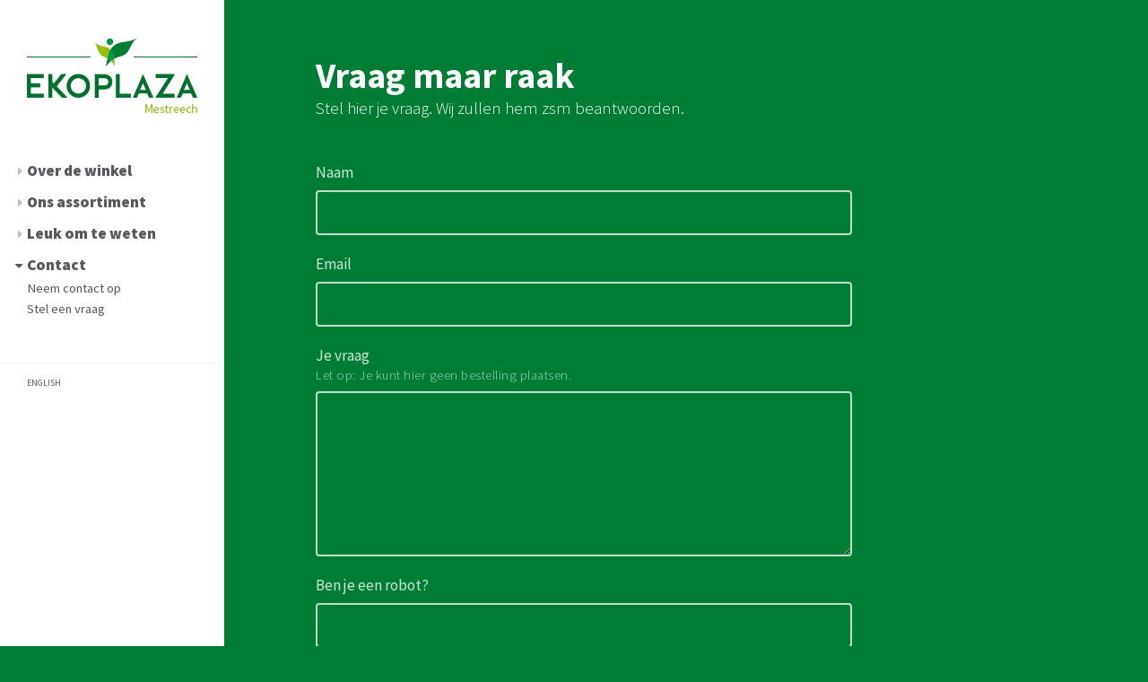

--- FILE ---
content_type: text/html; charset=utf-8
request_url: https://www.ekoplaza-maastricht.nl/vraag?pn=Alles%20over%20honing&cb=cta-b
body_size: 6241
content:





<!DOCTYPE html>

<html lang="nl">

<head>
    
    <link rel="stylesheet" href="https://use.typekit.net/gct4vej.css">

    <meta http-equiv="X-UA-Compatible" content="IE=EDGE" />
    <meta charset="utf-8" />
    <meta http-equiv="Expires" content="0" />
    <meta name="viewport" content="width=device-width, initial-scale=1, minimum-scale=1, maximum-scale=1, user-scalable=no" />
    <meta name="apple-mobile-web-app-capable" content="yes" />
	<meta name="apple-mobile-web-app-status-bar-style" content="black-translucent" />

	
    <meta name="author" content="Nordwand - site and strategy" />
    <meta name="web_author" content="www.nordwand.nl">

	<link rel="shortcut icon" href="/favicon.ico" />
    
    <link href="/Css/main.css" rel="stylesheet" />
	<link href="/Css/sec-contact.css" rel="stylesheet" />
	<link href="/Css/x-form.css" rel="stylesheet" />
    <link href="/Css/colours.css" rel="stylesheet" />
    <link href="/Css/orientation.css" rel="stylesheet" />
    <link href="/Css/ltdh.css" rel="stylesheet" />
    <link href="/Css/2560.css" rel="stylesheet" />
	<link href="/Css/1600.css" rel="stylesheet" />
    <link href="/Css/1400.css" rel="stylesheet" />
    <link href="/Css/1280.css" rel="stylesheet" />
    <link href="/Css/1024.css" rel="stylesheet" />
    <link href="/Css/768.css" rel="stylesheet" />
    <link href="/Css/phone.css" rel="stylesheet" />

    <link rel="stylesheet" href="https://maxcdn.bootstrapcdn.com/font-awesome/4.4.0/css/font-awesome.min.css">

    <script type="text/javascript" src="/Scripts/jquery-1.10.2.js"></script>
    <script type="text/javascript" src="/Scripts/script.js"></script>

<script src="https://ajax.aspnetcdn.com/ajax/jQuery/jquery-2.1.1.min.js"></script>
<script src="https://ajax.aspnetcdn.com/ajax/jquery.validate/1.13.1/jquery.validate.min.js"></script>
<script src="https://ajax.aspnetcdn.com/ajax/mvc/5.1/jquery.validate.unobtrusive.min.js"></script>
	
<!-- analytics -->
	
<script>
  (function(i,s,o,g,r,a,m){i['GoogleAnalyticsObject']=r;i[r]=i[r]||function(){
  (i[r].q=i[r].q||[]).push(arguments)},i[r].l=1*new Date();a=s.createElement(o),
  m=s.getElementsByTagName(o)[0];a.async=1;a.src=g;m.parentNode.insertBefore(a,m)
  })(window,document,'script','//www.google-analytics.com/analytics.js','ga');

  ga('create', 'UA-37814352-2', 'auto');
  ga('send', 'pageview');

</script>
	
<!-- analytics -->


	
<!-- Open Graph -->

<meta property="og:site_name" content="Ekoplaza Maastricht" />
<meta property="og:title" content="Vraag maar raak - Ekoplaza Maastricht" />
<meta property="og:description" content="Stel hier je vraag. Wij zullen hem zsm beantwoorden." />
<meta property="og:image" content="https://www.ekoplaza-maastricht.nl/media/1010/dsc_1488-1920.jpg" />
<meta property="og:url" content="https://www.ekoplaza-maastricht.nl/vraag" />	

<!-- Open Graph -->

	
	
	
    <title>Vraag maar raak - Ekoplaza Maastricht</title>

    <meta name="description" content="Stel hier je vraag. Wij zullen hem zsm beantwoorden." />

</head>


<body class="mediumblue" >





				



		<header class="NoHeaderImg"></header>




<section>
    <div></div>
    <div>

        <h1>Vraag maar raak</h1>

        <h2>Stel hier je vraag. Wij zullen hem zsm beantwoorden.</h2>


		<div id="contour_form_bd25827c929f4e8f8db218c4eaccfac4" class="contour question nwm-form">

<form action="/vraag?pn=Alles%20over%20honing&amp;cb=cta-b" enctype="multipart/form-data" method="post"><input name="__RequestVerificationToken" type="hidden" value="qVflhmcaHN8pyRijKTmOgZbwrTAQhLf3jzeeP6PGj4L2e1dZc0ohxZvhxYsn32ENsXLOyWM8585TY4swVy0CLdEh0mH1O49871lNDXzIHDs1" />                 <input type="hidden" name="FormId" value="bd25827c-929f-4e8f-8db2-18c4eaccfac4" />
<input id="FormName" name="FormName" type="hidden" value="Question" /><input data-val="true" data-val-required="The RecordId field is required." id="RecordId" name="RecordId" type="hidden" value="00000000-0000-0000-0000-000000000000" /><input id="PreviousClicked" name="PreviousClicked" type="hidden" value="" />                 <input type="hidden" name="FormStep" value="0" />
                 <input type="hidden" name="RecordState" value=""/>
                 <div class="contourPage">
                
                

                        <fieldset class="contourFieldSet" id="00000000-0000-0000-0000-000000000000">

                            <div class="row-fluid">
                                    <div class="span12 col-md-12">
                                            <div class="contourField naam shortanswer mandatory" >

                                                    <label for="f6718dda-0e45-48f9-bf8f-ecfe8a500a9e" class="fieldLabel">
                                                        Naam                                                     </label>
                                                
                                                <div>
                                                    <input type="text" name="f6718dda-0e45-48f9-bf8f-ecfe8a500a9e" id="f6718dda-0e45-48f9-bf8f-ecfe8a500a9e" class="text" value="" maxlength="500"

data-val="true"
 data-val-required="Je bent dit veld vergeten in te vullen"

/>




<span class="field-validation-valid" data-valmsg-for="f6718dda-0e45-48f9-bf8f-ecfe8a500a9e" data-valmsg-replace="true"></span>                                                </div>
                                            </div>
                                            <div class="contourField email shortanswer mandatory alternating" >

                                                    <label for="c9204231-7756-4e10-cb50-60870fb4bb73" class="fieldLabel">
                                                        Email                                                     </label>
                                                
                                                <div>
                                                    <input type="text" name="c9204231-7756-4e10-cb50-60870fb4bb73" id="c9204231-7756-4e10-cb50-60870fb4bb73" class="text" value="" maxlength="500"

data-val="true"
 data-val-required="Je bent dit veld vergeten in te vullen"

/>




<span class="field-validation-valid" data-valmsg-for="c9204231-7756-4e10-cb50-60870fb4bb73" data-valmsg-replace="true"></span>                                                </div>
                                            </div>
                                            <div class="contourField wiljeookonzenieuwsbriefontvangen singlechoice" >

                                                    <label for="c4a8833c-833f-44b4-b5be-ef954ff4d7a5" class="fieldLabel">
                                                        Wil je ook onze nieuwsbrief ontvangen?                                                     </label>
                                                                                                    <span class="help-block">Elke week biologische aanbiedingen, recepten en tips.</span>

                                                <div>
                                                    
   
<span class="radiobuttonlist" id="c4a8833c-833f-44b4-b5be-ef954ff4d7a5">
    <input type="radio" name="c4a8833c-833f-44b4-b5be-ef954ff4d7a5" id="c4a8833c-833f-44b4-b5be-ef954ff4d7a5_0" value="Ja, graag." 
         />
    <label for="c4a8833c-833f-44b4-b5be-ef954ff4d7a5_0">Ja, graag.</label>
    <br />
    <input type="radio" name="c4a8833c-833f-44b4-b5be-ef954ff4d7a5" id="c4a8833c-833f-44b4-b5be-ef954ff4d7a5_1" value="Nee, dank je." 
        checked="checked" />
    <label for="c4a8833c-833f-44b4-b5be-ef954ff4d7a5_1">Nee, dank je.</label>
    <br />
</span>
<span class="field-validation-valid" data-valmsg-for="c4a8833c-833f-44b4-b5be-ef954ff4d7a5" data-valmsg-replace="true"></span>                                                </div>
                                            </div>
                                            <div class="contourField httpswwwekoplazanlklantenserviceklantenservicenieuwsbrief hidden alternating" >

                                                
                                                <div>
                                                    <input type="hidden" name="04f8a3b3-98e8-401c-cba0-2ecdf2c11c4f" id="04f8a3b3-98e8-401c-cba0-2ecdf2c11c4f" class="hidden" value=""/>



<span class="field-validation-valid" data-valmsg-for="04f8a3b3-98e8-401c-cba0-2ecdf2c11c4f" data-valmsg-replace="true"></span>                                                </div>
                                            </div>
                                            <div class="contourField jevraag longanswer mandatory" >

                                                    <label for="d69e4ea5-4957-4b27-f572-cae872e2dc75" class="fieldLabel">
                                                        Je vraag                                                     </label>
                                                                                                    <span class="help-block">Let op: Je kunt hier geen bestelling plaatsen.</span>

                                                <div>
                                                    <textarea name="d69e4ea5-4957-4b27-f572-cae872e2dc75" id="d69e4ea5-4957-4b27-f572-cae872e2dc75" rows="2" cols="20"

data-val="true"
 data-val-required="U bent vergeten uw vraag te stellen."

></textarea>


<span class="field-validation-valid" data-valmsg-for="d69e4ea5-4957-4b27-f572-cae872e2dc75" data-valmsg-replace="true"></span>                                                </div>
                                            </div>
                                            <div class="contourField benjeeenrobot shortanswer mandatory alternating" >

                                                    <label for="57e46f54-de81-49ae-b774-897a33e43b01" class="fieldLabel">
                                                        Ben je een robot?                                                     </label>
                                                
                                                <div>
                                                    <input type="text" name="57e46f54-de81-49ae-b774-897a33e43b01" id="57e46f54-de81-49ae-b774-897a33e43b01" class="text" value="" maxlength="500"

data-val="true"
 data-val-required="Dit is geen retorische vraag"
 data-val-regex="Niet het goede antwoord" data-regex="^(n|N)(ee|EE)$"
/>




<span class="field-validation-valid" data-valmsg-for="57e46f54-de81-49ae-b774-897a33e43b01" data-valmsg-replace="true"></span>                                                </div>
                                            </div>
                                            <div class="contourField bronpagina hidden" >

                                                
                                                <div>
                                                    <input type="hidden" name="d6996440-8be1-4f96-a7c7-f3a6a253ce8b" id="d6996440-8be1-4f96-a7c7-f3a6a253ce8b" class="hidden" value="Alles over honing"/>



<span class="field-validation-valid" data-valmsg-for="d6996440-8be1-4f96-a7c7-f3a6a253ce8b" data-valmsg-replace="true"></span>                                                </div>
                                            </div>
                                            <div class="contourField button hidden alternating" >

                                                
                                                <div>
                                                    <input type="hidden" name="1359e2ff-7026-42f0-91bd-f8360df31427" id="1359e2ff-7026-42f0-91bd-f8360df31427" class="hidden" value="cta-b"/>



<span class="field-validation-valid" data-valmsg-for="1359e2ff-7026-42f0-91bd-f8360df31427" data-valmsg-replace="true"></span>                                                </div>
                                            </div>

                                    </div>
                            </div>

                        </fieldset>

                     <div style="display: none">
                         <input type="text" name="bd25827c929f4e8f8db218c4eaccfac4" />
                     </div>


                     <div class="contourNavigation row-fluid">
                         <div class="col-md-12">
                                 <input type="submit" class="btn primary" value="Verstuur" name="submitbtn"/>
                         </div>
                     </div>

                 </div>
<input name='ufprt' type='hidden' value='[base64]' /></form>         </div>

<input type="hidden" id="fsConditions_bd25827c929f4e8f8db218c4eaccfac4" value='{}' />
<input type="hidden" id="fieldConditions_bd25827c929f4e8f8db218c4eaccfac4" value='{&quot;c4a8833c-833f-44b4-b5be-ef954ff4d7a5&quot;:{&quot;id&quot;:&quot;00000000-0000-0000-0000-000000000000&quot;,&quot;actionType&quot;:&quot;Hide&quot;,&quot;logicType&quot;:&quot;Any&quot;,&quot;rules&quot;:[]}}' />
<input type="hidden" id="values_bd25827c929f4e8f8db218c4eaccfac4" value='{&quot;f6718dda-0e45-48f9-bf8f-ecfe8a500a9e&quot;:&quot;&quot;,&quot;c9204231-7756-4e10-cb50-60870fb4bb73&quot;:&quot;&quot;,&quot;c4a8833c-833f-44b4-b5be-ef954ff4d7a5&quot;:&quot;Nee, dank je.&quot;,&quot;04f8a3b3-98e8-401c-cba0-2ecdf2c11c4f&quot;:&quot;&quot;,&quot;d69e4ea5-4957-4b27-f572-cae872e2dc75&quot;:&quot;&quot;,&quot;57e46f54-de81-49ae-b774-897a33e43b01&quot;:&quot;&quot;,&quot;d6996440-8be1-4f96-a7c7-f3a6a253ce8b&quot;:&quot;Alles over honing&quot;,&quot;1359e2ff-7026-42f0-91bd-f8360df31427&quot;:&quot;cta-b&quot;}'/>

<script src="/App_Plugins/UmbracoForms/Assets/umbracoforms-dependencies.js" type="text/javascript"></script>

<script type="text/javascript">
    var contourDateFormat = "d-m-yy";

    //Check for library dependencies
    performDependencyChecks('bd25827c929f4e8f8db218c4eaccfac4');
</script>


<script src="/App_Plugins/UmbracoForms/Assets/umbracoforms.js" type="text/javascript"></script>
<script src="/App_Plugins/UmbracoForms/Assets/umbracoforms-conditions.js" type="text/javascript"></script>

<script type="text/javascript">
    (function ($, formId) {
        var contourFieldValues,
            recordValues = JSON.parse($("#values_" + formId).val()),
            fsConditions = JSON.parse($("#fsConditions_" + formId).val()),
            fieldConditions = JSON.parse($("#fieldConditions_" + formId).val()),
            form = $("#contour_form_" + formId);

        $(function () {
            $(".contourPage input, .contourPage textarea, .contourPage select", form).change(function () {
                PopulateFieldValues();
                CheckRules();
            });

            PopulateFieldValues();
            CheckRules();
        });

        function PopulateFieldValues() {
            PopulateRecordValues();

            $(".contourPage select", form).each(function () {
                contourFieldValues[$(this).attr("id")] = $("option[value='" + $(this).val() + "']", $(this)).text();
            });

            $(".contourPage textarea", form).each(function () {
                contourFieldValues[$(this).attr("id")] = $(this).val();
            });

            $(".contourPage input", form).each(function () {

                if ($(this).attr('type') == "text" || $(this).attr("type") == "hidden") {
                    contourFieldValues[$(this).attr("id")] = $(this).val();
                }

                if ($(this).attr('type') == "radio") {
                    if ($(this).is(':checked')) {
                        contourFieldValues[$(this).attr("name")] = $(this).val();
                    }
                }

                if ($(this).attr('type') == "checkbox") {

                    if ($(this).attr('id') != $(this).attr('name')) {
                        if ($(this).is(':checked')) {
                            if (contourFieldValues[$(this).attr("name")] == null) {
                                contourFieldValues[$(this).attr("name")] = $(this).val();
                            }
                            else {
                                contourFieldValues[$(this).attr("name")] += "," + $(this).val();
                            }
                        }
                    } else {

                        contourFieldValues[$(this).attr("name")] = $(this).is(':checked').toString();
                    }
                }

            });
        }

        function PopulateRecordValues() {
            var fieldId;
            contourFieldValues = new Array();

            for (fieldId in recordValues) {
                if ($("#" + fieldId).length === 0) {
                    contourFieldValues[fieldId] = recordValues[fieldId];
                }
            }
        }

        function CheckRules() {
            umbracoForms.conditions.handle({
                fsConditions: fsConditions,
                fieldConditions: fieldConditions,
                values: contourFieldValues
            });
        }

    }(jQuery, 'bd25827c929f4e8f8db218c4eaccfac4'));

</script>
		
	

    </div>
</section>

				



<aside>

    <div><a id="aLogo" href="/" ><img id="imgLogo" src="/img/ekoplaza-maastricht-logo-250.png" /><img id="imgInlinelogo" src="/img/ekoplaza-maastricht-logo-inline.png" /></a></div>
    <div><a id="aMobMenu" href="javascript:toggleMobMenu()" ><i class="fa fa-bars"></i></a></div>
    <div id="menu" >

        <h5><a href="/#over"><span><i class='fa fa-caret-right'></i><i class='fa fa-caret-down'></i></span>Over de winkel</a></a></h5>
        <nav>
            <a href="/#over" >Over ons</a>
            <a href="/#adres" >Adres &amp; openingstijden</a>
            <!--a href="/corona" >Corona aanpak</a-->
            <a class="" href="/#visie" >Visie &amp; missie</a>
            <a class="hideonhome" href="/#tour" >Virtueel binnen kijken</a>
            <!--a class="hideonhome" href="/events" >Events &amp; proeverijen</a-->
            <a class="hideonhome" href="/vacatures" >Vacatures</a>
            <a class="more" >Meer over ons <i class="fa fa-chevron-right"></i><i class="fa fa-chevron-right"></i></a>
        </nav>

        <h5><a href="/assortiment"><span><i class='fa fa-caret-right'></i><i class='fa fa-caret-down'></i></span>Ons assortiment</a></h5>
        <nav>
            <a href="https://www.ekoplaza.nl/nl/aanbiedingen" target="_blank" >Aanbiedingen</a>
            <a href="https://www.ekoplaza.nl/nl/producten/vitatas" target="_blank" >Groentetas &amp; fruittas</a>
            <a href="https://www.ekoplaza.nl/nl/categorieen" target="_blank" >Online shop</a>
            <a class="hideonhome" href="/vegan-vegetarisch" >Vegan &amp; vegetarisch</a>
            <a class="hideonhome" href="/allergie-dieet" >Allergie &amp; dieetproducten</a>
            <a class="hideonhome all" href="/assortiment" >Alle productgroepen <i class="fa fa-chevron-right"></i><i class="fa fa-chevron-right"></i></a>
            <a class="more" >Meer productgroepen <i class="fa fa-chevron-right"></i><i class="fa fa-chevron-right"></i></a>
        </nav>

        <h5><a href="/weetjes"><span><i class='fa fa-caret-right'></i><i class='fa fa-caret-down'></i></span>Leuk om te weten</a></h5>
        <nav>
            <a href="/wat-is-biologisch" >Wat is biologisch?</a>
            <a href="/begrippen-keurmerken" >Uitleg bio begrippen</a>
            <a class="hideonhome" href="/eerlijk" >Waarom is biologisch duurder?</a>
            <a class="hideonhome" href="/nadelen-suiker" >De nadelen van suiker</a>
            <a class="hideonhome" href="/alles-over-honing" >Alles over honing</a>
            <a class="hideonhome" href="/parabenen" >Wat zijn parabenen?</a>
            <a class="hideonhome all" href="/weetjes" >Alle weetjes <i class="fa fa-chevron-right"></i><i class="fa fa-chevron-right"></i></a>
            <a class="more" >Meer weetjes <i class="fa fa-chevron-right"></i><i class="fa fa-chevron-right"></i></a>
        </nav>

		
		<h5><a href="/contact?pn=Vraag&amp;cb=lm-h" ><span><i class='fa fa-caret-right'></i><i class='fa fa-caret-down'></i></span>Contact</a></h5>
        <nav>
            <a class="hideonhome" href="/contact?pn=Vraag&amp;cb=lm-a" >Neem contact op</a>
            <a class="hideonhome" href="/vraag?pn=Vraag&amp;cb=lm-a" >Stel een vraag</a>
            <!-- a class="hideonhome" href="/nieuwsbrief?pn=Vraag&amp;cb=lm-a" >Aanmelden nieuwsbrief</a -->
        </nav>
				

		<nav id="lan" >
        	<a class="lan-en" href="/en" >English</a>
    	</nav>

	</div>
    

	<div></div>

</aside>

				
				
				

<footer>
    <div></div>
    <div>

       <div>
            
            <h5>Direct naar</h5>
            <nav>
				<a href="/groentetas-fruittas" >Groentetassen</a>
<a href="/wat-is-biologisch" >Wat is biologisch?</a>
<a href="/begrippen-keurmerken" >Begrippen & keurmerken</a>
<a href="/vegan-vegetarisch" >Veganistisch & vegetarisch</a>
<a href="/lekker-zonder-gluten" >Glutenvrije producten</a>
<a href="/lactosevrij-soja" >Lactosevrije producten</a>
<a href="/vacatures" >Vacatures</a>
            </nav>

		</div><div>

            <h5>Ekoplaza Maastricht</h5>
            <p>
                Plein 1992 74
				<br>6221 JP Maastricht
                <br><a href="tel:+31432074988"><i class="fa fa-phone fa-fw"></i> 043 207 49 88</a>
                <br>&nbsp;
            </p>

		
			<h7>Openingstijden</h7>
            <div>
                <p>
                    Ma - Vr
                    <br>Za
                    <br>Zo
                </p>
            </div>
            <div>
                <p>
                    09:00 - 19:00
                    <br>09:00 - 18:00
                    <br>11:00 - 18:00
                </p>
            </div>



        
        </div><div>

            <h5>Contact</h5>
            <p>
                <a href="/contact?pn=Vraag&amp;cb=ftr" target="_blank" >Contactformulier</a>
                <br>&nbsp;
			</p>

			<h5>Volg ons</h5>
            <p>
                <a href="https://www.facebook.com/ekoplazamaastricht/" target="_blank" ><i class="fa fa-facebook fa-fw"></i> Facebook</a>
                <br><a href="https://www.instagram.com/ekoplazamaastricht/" target="_blank" ><i class="fa fa-instagram fa-fw"></i> Instagram</a>
                <br>&nbsp;
            </p>

            <h5><i class="fa fa-chevron-left" ></i><i class="fa fa-chevron-right" ></i></h5>
            <p id="nordwand" >
                <a href="https://www.nordwand.nl" target="_blank" >Met <i class="fa fa-heart-o" ></i> gemaakt door Nordwand</a>
            </p>

        </div>

    </div>
</footer>





</body>
</html>



				
				
				
				
				

--- FILE ---
content_type: text/css
request_url: https://www.ekoplaza-maastricht.nl/Css/main.css
body_size: 5214
content:
@font-face 
{
font-family: 'TravelingTypewriter';
src: url('../Fonts/TravelingTypewriter.eot');
src: local('TravelingTypewriter'), url('../Fonts/TravelingTypewriter.woff') format('woff'), url('../Fonts/TravelingTypewriter.ttf') format('truetype');
}

HTML, BODY
{
width: 100% ;
height: 100% ;
}

BODY
{
padding: 0px ;
margin: 0px ;
background-color: #1c1c1c ;
color: #ffffff ;
overflow-y: scroll ;
overflow-x: hidden ;
}


BODY, TD, DIV, NAV, ASIDE, HEADER, SECTION, FOOTER
{
font-family: 'source-sans-pro', 'nimbus-sans', Arial, Tahoma, Verdana ; 
}

/* Typewriter

.TypeWriter
{
font-family: 'TravelingTypewriter', Times New Roman, Arial, Tahoma, Verdana ;
}

 */


DIV, HEADER, SECTION, FOOTER, FIGURE, NAV
{
display: block ;
margin: 0px ;
padding: 0px ;
}


DIV, SECTION, FOOTER, TD, NAV
{
text-align: left ;
vertical-align: top ;
}

IMG
{
border: none ;
-ms-interpolation-mode:bicubic;
margin: 0px;
padding: 0px;
}

HR
{
height: 1px ;
border: none ;
color: #ffffff ;
background-color:  #ffffff ;
}

A, 
A:link, 
A:active, 
A:visited,
A:hover
{
text-decoration: none ;

transition-property: color ;
transition-duration: 300ms ;
}


SECTION A, 
SECTION A:link, 
SECTION A:active, 
SECTION A:visited,
SECTION A:hover
{
color: #ffffff ;
}


UL
{
list-style-type: square ;
padding-left: 30px ;
}

OL
{
list-style-type: decimal ;
padding-left: 30px ;
}

LI
{
margin-bottom: 15px ;
}

.ul-compact LI
{
margin-bottom: 0px !important ;
}


H1, H2, H3, H4, H5
{
margin-top: 0px ;
margin-bottom: 0px ;
line-height: 100% ;
}


H1,
.home H1,
.home H2
{
font-size: 40pt ;
font-weight: 700 ;
margin-bottom: 8px ;
}

H2,
.home H3
{
font-size: 18pt ;
font-weight: 300 ;
margin-bottom: 6% ;
}

H3,
.home H4
{
font-size: 26pt ;
font-weight: 700 ;
margin-bottom: 4% ;
}

H4
{
font-size: 18pt ;
font-weight: 700 ;
margin-bottom: 4% ;
}




SECTION P,
SECTION UL,
SECTION OL
{
font-size: 14pt ;
font-weight: 400 ;
margin-top: 0px ;
margin-bottom: 40px ;
line-height: 140% ;
}

SECTION P:last-child
{
/* margin-bottom: 0px ; */
}


A.bmk
{
color: rgba(0,0,0,0) ;
position: absolute ;
top: 0.75% ;
left: 0px ;
width: 10px ;
}

.hidden
{
display:none ;
}

.td
{
display: table-cell ;
padding-right: 20px ;
}




/* FRAMEWORK */


ASIDE,
SECTION>DIV:nth-child(1), /* under aside  */
FOOTER>DIV:nth-child(1), /* under aside  */
.touch ASIDE NAV#lan
{
width: 250px ;
}

SECTION, 
FOOTER
{
padding-top: 5% ;
padding-bottom: 5% ;
}


SECTION,
FOOTER
{
display: table ;
width: 100% ;
}

SECTION>DIV,
FOOTER>DIV
{
display: table-cell ;
}

SECTION>DIV:nth-child(2), /* content  */
FOOTER>DIV:nth-child(2) /* content  */
{
padding-left: 12% ;
padding-right: 12% ;
}



SECTION .columns
{
display: table ;
width: 100% ;
}

SECTION .columns>DIV
{
display: table-cell ;
width: 50% ;
}

SECTION .columns>DIV:nth-child(1)
{
padding-right: 12% ;
}

SECTION.mirror .columns>DIV:nth-child(1)
{
padding-right: 0px ;
}
SECTION.mirror .columns>DIV:nth-child(2)
{
padding-left: 12% ;
}















/* ASIDE */


ASIDE
{
position: fixed ;
margin: 0px ;
padding: 0px ;
height: 120% ;
top: 0px ;
left: 0px ;
line-height: 180% ;
font-size: 11pt ;
font-weight: 400 ;
z-index: 9 ;
}

ASIDE>DIV:nth-child(1) /* logo */
{
border-top: 35px solid #ffffff ;
border-bottom: 35px solid #ffffff ;
}

ASIDE>DIV:nth-child(1) A /* logo */
{
display: block;
background-color: rgba(0,0,0,0.1) ;

transition-property: background-color ;
transition-duration: 600ms ;
}

ASIDE>DIV:nth-child(1) A:hover /* logo */
{
display: block;
background-color: rgba(0,0,0,0.5) ;
}

ASIDE>DIV:nth-child(1) IMG /* logo */
{
display: block;
}

#imgInlinelogo /* inline logo */
{
display: none;
}

ASIDE>DIV:nth-child(2)
{
display: none;
}

ASIDE>DIV:nth-child(3)
{
}

ASIDE>DIV:nth-child(4)
{
background-color: #ffffff ;
height: 150% ;
}

ASIDE H5,
ASIDE NAV A
{
background-color: #ffffff ;
padding-left: 30px ; 
padding-right: 30px ; 
}

ASIDE H5,
ASIDE A
{
color: rgba(88,88,94,1) ;
}

ASIDE H5
{
font-size: 13pt ;
font-weight: 900 ;
padding-left: 0px ; 
padding-bottom: 6px ;
cursor: pointer ;

transition-property: color ;
transition-duration: 300ms ;
}

ASIDE H5 SPAN
{
display: inline-block ;
width: 25px ;
text-align: right;
padding-right: 5px ;
}

ASIDE H5 SPAN I:first-child,
ASIDE H5 SPAN I:last-child
{
color: rgba(88,88,94,0.4) ;
font-size: 11pt;
transition-property: color ;
transition-duration: 300ms ;
}

ASIDE H5 SPAN I:first-child 
{ 
display: inline ; 
}
ASIDE H5 SPAN I:last-child 
{ 
display: none ;
color: rgba(88,88,94,1) ; 
}
ASIDE H5 SPAN.des I:first-child 
{ 
display: inline !important ; 
}
ASIDE H5 SPAN.des I:last-child 
{ 
display: none !important ; 
}
ASIDE H5 SPAN.sel I:first-child 
{ 
display: none ; 
}
ASIDE H5 SPAN.sel I:last-child 
{ 
display: inline ; 
color: rgba(88,88,94,1) ; 
}


ASIDE NAV A, 
ASIDE NAV A:link, 
ASIDE NAV A:active, 
ASIDE NAV A:visited,
ASIDE NAV A:hover
{
color: rgba(88,88,94,1) ;
text-decoration: none ;

transition-property: color, background-color ;
transition-duration: 300ms ;
}


ASIDE NAV
{
display: none ;
}

ASIDE NAV A 
{
display: block ;
}

ASIDE NAV A:hover 
{
display: block ;
background-color: #f0f3e9 ;
color: #000000 ;
}

ASIDE H5:hover
{
color: rgba(17,175,206,1) ; /* 11afce  azure */ 
}

/* more + all >> */ 

ASIDE NAV A.more,
ASIDE NAV A.all
{
color: #b4b4b6 ;
cursor: pointer ;
}

ASIDE NAV A.more
{
display: none ;
}


ASIDE NAV A.more:hover,
ASIDE NAV A.all:hover
{
color: #000000 !important ;
}

ASIDE NAV A.more I,
ASIDE NAV A.all I
{
font-size: 64% ;
letter-spacing: -2px;
}

ASIDE NAV A.more I:first-child,
ASIDE NAV A.all I:first-child
{
padding-left: 3px ;
}




/* aside horizontal padding */

ASIDE H5
{
padding-top: 12px ;
}

ASIDE NAV A:last-child
{
border-bottom: 8px #ffffff solid ;
}

ASIDE A.more
{
border-bottom: 18px #ffffff solid ;
}










/* aside touch */

.touch ASIDE
{
line-height: 215% ;
}

.touch ASIDE H5 
{
padding-top: 15px;
padding-bottom: 10px;
}

.touch ASIDE H5:first-child
{
padding-top: 0px;
}

.touch ASIDE NAV A
{
border-top: 1px solid rgba(0,0,0,0.05)
}

.touch ASIDE NAV A:last-child
{
border-bottom: 1px solid rgba(0,0,0,0.05)
}

.touch ASIDE A.more
{
border-bottom: 20px #ffffff solid;
}






/* aside language */

ASIDE NAV#lan
{
display: block !important ;
background-color: #ffffff ;
padding-top: 80px;
}

ASIDE NAV#lan A
{
border-top: 1px solid rgba(0,0,0,0.05);
padding-top: 10px;
padding-bottom: 10px;
font-size: 10px;
text-transform: uppercase;
}


.touch ASIDE NAV#lan
{
position: fixed ;
bottom: -1px ;
left: 0px ;
padding-top: 0px;
}








/* HEADER */


HEADER
{
position: relative ;
padding-top: 16% ;
background-color: rgba(0,0,0,0.33) ;
background-image: none ;
background-repeat: no-repeat ;
background-size: cover ;
background-position: 50% 50% ;
}

HEADER.NoHeaderImg
{
display:none
}






/* SECTIONS */


SECTION
{
position: relative ;
/* min-height: 200px ; */
}

SECTION.darker
{
background-color: rgba(0,0,0,0.1) ;
}

SECTION.lighter
{
background-color: rgba(255,255,255,0.1) ;
}

A.bmk 
{
color: rgba(0,0,0,0);
position: absolute;
top: 0px;
left: 0px;
width: 10px;
width: 10px;
}


.limitWidth
{
max-width: 750px ;
}





/* CONTENT IMAGES */



SECTION FIGURE
{
width: 100% ;
height:  120px ; 
padding-top: 33% ;
background-color: rgba(0,0,0,0.5) ;
background-image: none ;
background-repeat: no-repeat ;
background-size: cover ;
background-position: 50% 50% ;
border: 2px solid #ffffff ;
border-radius: 4px ;
margin-bottom: 10% ;
}

SECTION FIGURE:last-child;
{
margin-bottom: 0px ;
}










/* CONTENT LINKS */


SECTION P A, 
SECTION P A:link, 
SECTION P A:active, 
SECTION P A:visited,
SECTION P A:hover,
SECTION LI A, 
SECTION LI A:link, 
SECTION LI A:active, 
SECTION LI A:visited,
SECTION LI A:hover
{
text-decoration: none ;
border-bottom: 1px solid rgba(255,255,255,0.5) ;

transition-property: border-bottom ;
transition-duration: 300ms ;
}

SECTION P A:hover,
SECTION LI A:hover
{
border-bottom: 1px solid rgba(255,255,255,1) ;
}





/* CALL TO ACTION */


.cta,
.cta:link, 
.cta:active, 
.cta:visited,
.cta:hover,
.subpages A,
.subpages A:link, 
.subpages A:active, 
.subpages A:visited,
.subpages A:hover
{
color: #ffffff ;
text-decoration: none ;

display:block ;
position: relative ;
background-color: rgba(0,0,0,0) ;
padding-top: 2.5% ;
padding-left: 4% ;
padding-right: 10% ;
padding-bottom: 2.5% ;
border: 2px solid #ffffff ;
border-radius: 4px ;
font-size: 27pt ;
font-weight: 300 ;
vertical-align: middle ;

background-image: url('/img/cta-ico-white.png') ;
background-repeat: no-repeat ;
background-position: 96% 50% ;

transition-property: background-color, color, background-position ;
transition-duration: 400ms ;
}

.cta:hover,
.subpages A:hover
{
background-color: rgba(0,0,0,0.25) ;
}





.cta-double,
.cta-double:link, 
.cta-double:active, 
.cta-double:visited,
.cta-double:hover
{
display:inline-block ;
margin-right: 20px; 
margin-bottom: 20px; 
padding-right: 12% ;
font-size: 25pt ;
}






.cta-medium,
.cta-medium:link, 
.cta-medium:active, 
.cta-medium:visited,
.cta-medium:hover
{
padding-top: 2% ;
padding-bottom: 2.2% ;
padding-right: 20% ;
margin-bottom: 20px; 

font-size: 17pt ;
font-weight: 400 ;

background-size: auto 22px ;
}



.cta-small,
.cta-small:link, 
.cta-small:active, 
.cta-small:visited,
.cta-small:hover
{

display:inline-block ;

margin-right: 20px; 
margin-bottom: 20px; 

padding-top: 0.5% ;
padding-left: 1% ;
padding-right: 50px ;
padding-bottom: 0.6% ;

font-size: 14pt !important ;
font-weight: 400 !important ;

background-size: auto 13px !important ;
background-position: center right 8px !important ;
}


.cta:hover
{
animation: cta_hover 4s ;
-webkit-animation: cta_hover 4s ;
animation-delay: 0ms ;
-webkit-animation-delay: 0ms ;
animation-iteration-count: 1 ;
-webkit-animation-iteration-count: 1 ;
animation-timing-function: ease ;
-webkit-animation-timing-function: ease ;
}

@keyframes cta_hover
{
0%      { background-position: 96% 50% ; }
7%      { background-position: 88% 50% ; }
45%     { background-position: 135% 50% ; }
88%     { background-position: 127% 50% ; }
92%     { background-position: 88% 50% ; }
100%    { background-position: 96% 50% ; }
}
@-webkit-keyframes cta_hover 
{
0%      { background-position: 96% 50% ; }
7%      { background-position: 88% 50% ; }
45%     { background-position: 135% 50% ; }
88%     { background-position: 127% 50% ; }
92%     { background-position: 88% 50% ; }
100%    { background-position: 96% 50% ; }
}








/* SUB PAGES OVERVIEW. zie ook cta */


.subpages A,
.subpages A:link, 
.subpages A:active, 
.subpages A:visited
{

display: inline-table ;
width: 40% ;

padding-top: 2% ;
padding-left: 2% ;
padding-right: 2% ;
padding-bottom: 2% ;

margin-bottom: 20px; 
margin-right: 20px; 

background-color: rgba(255,255,255,0.22) ;
color: rgba(255,255,255,1) ;
border: 2px solid rgba(255,255,255,0) ;
background-image: none ;

font-size: 17pt ;
font-weight: 400 ;

white-space: normal ;

transition-property: border ;
transition-duration: 400ms ;
}


.subpages A:hover
{
background-color: rgba(255,255,255,0.22) ;
border: 2px solid rgba(255,255,255,1) ;
}

.subpages A > DIV,
.subpages A > SPAN
{
display: table-cell ;
text-align: left ;
vertical-align: top ;
}

.subpages A > DIV
{
width: 30% ;
padding-top: 30% ;

background-color: rgba(255,255,255,0.33) ;
background-image: none ;
background-repeat: no-repeat ;
background-size: cover ;
background-position: 50% 50% ;

border-radius: 4px ;
}

.subpages A > SPAN
{
padding-left: 8% ;
}

.subpages A > SPAN > I
{
color: rgba(255,255,255,0.85) ;
font-style: normal;
font-size: 14pt;
font-weight: 300;
}








/* PAGEDEAL */


.pagedeal
{
position: fixed ;
left: 30px ;
bottom: 10px ;
z-index: 10 ;
}

.pagedeal A, 
.pagedeal A:link, 
.pagedeal A:active, 
.pagedeal A:visited,
.pagedeal A:hover
{
color: #764c9f ;
text-decoration: none ;

transition-property: color ;
transition-duration: 300ms ;
}


.pagedeal .offer
{
display: table ;
position: relative ;
border: 2px solid #a4bd38 ;
border-radius: 4px ;
width: 186px ;
height: 186px ;
margin-bottom: 20px ;
}

.pagedeal .top
{
position: absolute ;
top: 2px ;
left: 2px ;
width: 98% ;
background-color: rgba(255,255,255,0.8) ;
padding-top: 10px ;
padding-bottom: 10px ;
}

.pagedeal .brand
{
    display: none ;
font-weight: 400 ;
font-size: 10pt ;
padding-left: 10px ;
padding-right: 10px ;
color: #a4bd38 ;
}

.pagedeal .title
{
font-weight: 700 ;
font-size: 14pt ;
padding-left: 10px ;
padding-right: 10px ;
}

.pagedeal .subtitle
{
font-weight: 400 ;
font-size: 10pt ;
padding-left: 10px ;
padding-right: 10px ;
}



.pagedeal FIGURE
{
display: table-cell ;
width: 100% ;
height: 100% ;
text-align: center ;
vertical-align: middle ;
padding-bottom: 10px ;
}

.pagedeal .sideinfo
{
position: absolute ;
bottom: 30px ;
right: 0px ;
}

.pagedeal .unit
{
font-weight: 400 ;
font-size: 8pt ;
padding-right: 8px ;
text-transform: uppercase ;
}

.pagedeal .oldprice
{
display: none ;
}

.pagedeal .marks
{
display: none ;
}

.pagedeal .pricelabel
{
position: absolute ;
bottom: 0px ;
right: 0px ;
}

.pagedeal .pricetitle
{
display: none ;
}

.pagedeal .price
{
background-color: #a4bd38 ;
color: #ffffff ;
height: 25px ;
vertical-align: top ;
padding-top: 0px ; 
padding-left: 10px ; 
padding-right: 10px ; 
padding-bottom: 7px ; 
font-weight: 900 ;
font-size: 15pt ;
border-top-left-radius: 4px ;
}


.pagedeal .price::first-letter
{
font-size: 21pt ;
vertical-align: sub ;
}















/* OPENING HOURS */


.openinghours
{
display: table ;
}

.openinghours>DIV
{
display: table-row ;
}

.openinghours>DIV>P
{
display: table-cell ;
padding: 8px ;
white-space: nowrap ;
}

.openinghours>DIV>P:first-child
{
padding-right: 20px ;
border-top-left-radius: 8px;
border-bottom-left-radius: 8px;
}

.openinghours>DIV>P:last-child
{
border-top-right-radius: 8px;
border-bottom-right-radius: 8px;
font-weight: 400 ;
}

.openinghours>DIV>P:last-child EM
{
color: rgba(255,255,255,0.5) ;
font-weight: 300 ;
}


.openinghours>DIV:nth-child(odd)
{
background-color: rgba(0,0,0,0.125)
}















/* FOOTER */


FOOTER 
{
position: relative ;
min-height: 200px ;
background-color: rgba(0,0,0,0.85) ;
font-size: 13pt ;
font-weight: normal ;
}

FOOTER, 
FOOTER A, 
FOOTER A:link, 
FOOTER A:active, 
FOOTER A:visited,
FOOTER A:hover
{
color: rgba(255,255,255,0.66) ;
}

FOOTER>DIV>DIV
{
display: inline-block ;
width: auto ;
margin-bottom: 40px;
}

FOOTER>DIV>DIV:last-child
{
}

FOOTER>DIV>DIV:nth-child(1)
{
width: 31.5%
}
FOOTER>DIV>DIV:nth-child(2)
{
width: 27.5%
}
FOOTER>DIV>DIV:nth-child(3)
{
width: 26%
}
FOOTER>DIV>DIV:nth-child(4)
{
width: 15%
}


FOOTER H5,
FOOTER H7
{
color: rgba(255,255,255,1) ;
font-size: 13pt ;
font-weight: 900 ;
}

FOOTER H5,
FOOTER H7,
FOOTER A,
FOOTER P
{
line-height: 160% ;
white-space: nowrap ;
}

FOOTER H7
{
color: rgba(255,255,255,0.66) ;
font-size: 12pt ;
}


FOOTER A,
FOOTER P
{
margin-top: 0px ;
margin-bottom: 0px ;
}



FOOTER A, 
FOOTER A:link, 
FOOTER A:active, 
FOOTER A:visited,
FOOTER A:hover
{
text-decoration: none ;

transition-property: color ;
transition-duration: 300ms ;
}

FOOTER A:hover
{
color: rgba(255,255,255,1) ;
text-decoration: none ;
}

FOOTER NAV A 
{
display: table ;
}


FOOTER>DIV>DIV>DIV
{
display: table-cell ;
padding-right: 20px ;
}








/*   Nordwand   */

#nordwand,
#nordwand A
{
line-height: 130% ;
white-space: normal ;
max-width: 300px;
font-size: 12px;
}

/* / Nordwand   */






/* EDITOR PROPERTIES - PLEASE DON'T DELETE THIS LINE TO AVOID DUPLICATE PROPERTIES */


--- FILE ---
content_type: text/css
request_url: https://www.ekoplaza-maastricht.nl/Css/sec-contact.css
body_size: -16
content:

/* CONTACT */




/* ASIDE menu */

ASIDE NAV:nth-child(8)
{
display: block
}

ASIDE H5:nth-child(7) SPAN I:first-child 
{ 
display: none ; 
}

ASIDE H5:nth-child(7) SPAN I:last-child 
{ 
display: inline ; 
}




--- FILE ---
content_type: text/css
request_url: https://www.ekoplaza-maastricht.nl/Css/x-form.css
body_size: 2559
content:

/* FORM */




FIELDSET
{
border: 0px #ffffff none ;
margin: 0px ;
padding: 0px ;

border-bottom: 20px rgba(255,255,255,0) solid ;

-webkit-margin-start: 0px ;
-webkit-margin-end: 0px ;
-webkit-padding-before: 0px ;
-webkit-padding-start: 0px ;
-webkit-padding-end: 0px ;
-webkit-padding-after: 0px ;
}

HR 
{
color: rgba(255,255,255,0.25) ;
background-color: rgba(255,255,255,0.25) ;
}

.col-md-12
{
display: block ;
width: 100% ;
max-width: 600px ;
text-align: left ;
}

.contourField
{
display: block ;
margin-bottom: 20px ;
}

.hiddenfield
{
display: none ;
}


.contourField>LABEL,
.contourField>SPAN,
.contourField>DIV
{
display: block ;
vertical-align: top ; 
}

.contourField>DIV
{
margin-top: 8px;
}


.contourField>LABEL
{
color: rgba(255,255,255,0.8) ;

font-size: 13pt ;
font-weight: 500 ;

white-space: nowrap ;
text-align: left ;
}

.contourField>SPAN
{
font-size: 11pt;
font-weight: 300;
letter-spacing: 0.5px;
color: rgba(255,255,255,0.66);
}

.nwm-form H2
{
color: rgba(255,255,255,1) ;
font-weight: 700 ;
margin-bottom: 0px;
}

.titleanddescription P
{
font-size: 12pt ;
}

.nwm-form p
{
color: rgba(255,255,255,0.66) ;
margin-bottom: 0px;
}



/* INPUT */


INPUT, 
TEXTAREA,
SELECT
{
display: block ;
width: 95% ;
background-color: rgba(255,255,255,0) ;

border: 2px rgba(255,255,255,0.75) solid ;
border-radius: 4px ;

padding-top: 10px ;
padding-left: 2% ;
padding-right: 2% ;
padding-bottom: 10px ;

font-family: 'nimbus-sans', Arial, Tahoma, Verdana ; 
font-size: 16pt ;
font-weight: 700 ;
color: #ffffff;
}

INPUT:focus, 
TEXTAREA:focus,
SELECT:focus
{
border: 2px rgba(255,255,255,1) solid ;
outline: -webkit-focus-ring-color auto 0px;
}



TEXTAREA
{
height: 160px;
}


SELECT
{
width: 100% ;
padding-top: 10px ;
padding-left: 2% ;
padding-right: 2% ;
padding-bottom: 10px ;

background: url('/img/select-triangle.png') no-repeat 98% center;
-webkit-appearance: none;
-moz-appearance: none;
text-overflow: '';

background-color: transparent ; 
}

OPTION 
{
background-color: #ffffff ; 
color: rgba(0,103,177,1) ; /* 0067b1  medium blue */ 
font-weight: 400;
font-size: 12pt ;
border: 2px rgba(255,255,255,0.75) solid ;
border-radius: 0px ;
}







INPUT[type="button"], 
INPUT[type="submit"], 
INPUT[type="reset"]
{
padding-top: 8px ;
padding-left: 5% ;
padding-right: 5% ;
padding-bottom: 8px ;
border: #ffffff 0px none ;
border-radius: 4px ;
background-color: rgba(255,255,255,0.25) ;
text-align: center ;
vertical-align: middle ;
font-size: 12pt ;
font-weight: 700 ;
color: rgba(255,255,255,1) ;
width: auto ;
min-width: 100px ;
margin-top: 10px ;
cursor: pointer ;

transition-property: background-color, color;
transition-duration: 500ms, 300ms ;
}

INPUT[type="reset"], INPUT[type="submit"].reset
{
background-color: #9b9b9d ;
}

INPUT[type="button"]:hover, 
INPUT[type="submit"]:hover, 
INPUT[type="reset"]:hover
{
background-color: rgba(255,255,255,1) ;
color: rgba(0,0,0,0.88) ; 
}


INPUT[type="submit"]
{
}


INPUT[type="checkbox"],
INPUT[type="radio"]
{
display: inline-block ;
width: 20px ;
margin-top: 8px;
margin-bottom: 8px;

display: none;
}


INPUT[type="checkbox"] + LABEL, 
INPUT[type="radio"] + LABEL 
{
position: relative;
display: inline-block;
width: 50%;
margin-right: 10px;
margin-bottom: 10px;
padding: 10px;
padding-left: 40px;
background-color: rgba(255,255,255,0.15);
color: rgba(255,255,255,0.7);
border-radius: 4px;
cursor: pointer;
font-size: 12pt;
font-weight: 400;
transition-property: background-color, color;
transition-duration: 300ms;
}


INPUT[type="checkbox"] + LABEL::before,
INPUT[type="radio"] + LABEL::before 
{
position: absolute;
left: 10px;
top: 10px;
font-family: FontAwesome;
font-style: normal;
font-weight: normal;
font-size: 21px;
content: "\f096";
}

INPUT[type="radio"] + LABEL::before 
{
top: 9px;
content: "\f10c";
}



INPUT[type="checkbox"]:checked + LABEL, 
INPUT[type="radio"]:checked + LABEL 
{
background-color: rgba(255,255,255,0.8);
color: rgba(0,0,0,0.66);
}

INPUT[type="checkbox"]:checked + LABEL::before 
{
content: "\f046";
}

INPUT[type="radio"]:checked + LABEL::before 
{
content: "\f192";
}
 

INPUT[type="checkbox"] + LABEL>I, 
INPUT[type="radio"] + LABEL>I
{
color: rgba(0,0,0,0.75);
font-style: normal ;
font-size: 10pt;
font-weight: 400;
}



INPUT[type="file"] 
{
border: 0px rgba(255,255,255,0) none ;
font-size: 10pt ;
font-weight: 400 ;
padding-top: 0px ;
padding-left: 0px ; 
padding-right: 0px ;
padding-bottom: 0px ;
margin-top: 10px ;
margin-bottom: 10px;
}








/* DISABLED */


INPUT[type="text"]:disabled, INPUT[type="password"]:disabled, TEXTAREA:disabled, SELECT:disabled
{
border: #f2f2f4 1px solid ;
background-color: #ffffff !important ;
color: #88888c ;
cursor: not-allowed; 
}

INPUT[type="checkbox"]:disabled + LABEL, INPUT[type="radio"]:disabled + LABEL
{
color: rgba(0,0,0,0.33) ;
cursor: not-allowed; 
}

INPUT[type="button"]:disabled, INPUT[type="submit"]:disabled, INPUT[type="reset"]:disabled
{
background-color: #eeeef0 !important ;
color: #cccccd ;
cursor: not-allowed; 
}






/* MESSAGES */


.field-validation-error
{
display: block ;
padding-top: 4px;
padding-bottom: 10px;
color: rgba(0,0,0,0.9) ;
font-size: 10pt;
font-weight: 600;
text-align: left ;
}

.contourMessageOnSubmit
{
background-color: rgba(255,255,255,0.1) ;
padding: 4%;
display: block ;
}










/*   SPECIAL FORM ITEMS   */


.aanhef BR,
.wiljeookonzenieuwsbriefontvangen BR
{
display: none ;
}

.aanhef INPUT[type="radio"] + LABEL,
.wiljeookonzenieuwsbriefontvangen INPUT[type="radio"] + LABEL
{
width: 33%;
}





.contactvia,
.korting,
.eenheid,
.afhalen
{
}

.contactvia BR,
.korting BR,
.eenheid BR,
.afhalen BR
{
display: none ;
}

.contactvia INPUT[type="radio"] + LABEL,
.korting INPUT[type="radio"] + LABEL,
.eenheid INPUT[type="radio"] + LABEL,
.afhalen INPUT[type="radio"] + LABEL
{
width: 84px ;
}


.leverancier INPUT[type="radio"] + LABEL
{
width: 91% ;
}
















/* SMALL */


@media only screen and (max-width: 800px) 
{
    
    .nwm-form
    {
    margin-top: 10px;
    }
    
    .col-md-12
    {
    width:100% ;
    max-width: 280px;
    border-spacing: 0px;
    }
    
    FIELDSET 
    {
        border-bottom: 5px rgba(255,255,255,0) solid;
    }
    
    .contourField 
    {
    margin-bottom: 5px;
    }
    
    .contourField>LABEL,
    .contourField>DIV
    {
    display: block ;
    }

    .contourField>LABEL
    {
    width: 100% ;
    padding: 0px ;
    text-align: left ;
    font-size: 11pt ;
    margin-bottom: 4px ;
    }

    .contourField>DIV
    {
    width: 100% ;
    padding-bottom: 6px ;
    }

	.titleanddescription P
    {
    font-size: 11pt ;
    }





    /* INPUT */


    INPUT[type="text"], 
    INPUT[type="password"], 
    TEXTAREA, 
    SELECT 
    {
    font-size: 10pt ;
    padding-top: 8px;
    padding-bottom: 8px;
    }

    TEXTAREA
    {
    height: 50px ;
    }

    INPUT[type="button"], 
    INPUT[type="submit"], 
    INPUT[type="reset"]
    {
    padding-top: 6px ;
    padding-bottom: 6px ;
    width: 100% ;
    }



	INPUT[type="checkbox"] + LABEL, 
	INPUT[type="radio"] + LABEL 
	{
	display: block;
    font-size: 10pt ;
	width: auto !important ;
	}


}

/* EDITOR PROPERTIES - PLEASE DON'T DELETE THIS LINE TO AVOID DUPLICATE PROPERTIES */


--- FILE ---
content_type: text/css
request_url: https://www.ekoplaza-maastricht.nl/Css/colours.css
body_size: 1055
content:

.col1, 
.orange
{
background-color: rgba(212,20,103,1) ; /* D41467  magenta */
}
.col1 ASIDE H5:hover A,
.orange ASIDE H5:hover A
{
color: rgba(212,20,103,1) ; /* D41467  magenta */
}



.col2, 
.red
{ 
background-color: rgba(109,31,128,1) ; /* 6D1F80  purple */ 
}
.col2 ASIDE H5:hover A,
.red ASIDE H5:hover A
{
color: rgba(109,31,128,1) ; /* 764c9f  purple */ 
}



.col3, 
.green
{ 
background-color: rgba(0,151,58,1) ; /* 00973A  green */ 
}
.col3 ASIDE H5:hover A,
.green ASIDE H5:hover A
{
color: rgba(0,151,58,1) ; /* 00973A  green */ 
}



.col4, 
.purple
{ 
background-color: rgba(109,31,128,1) ; /* 6D1F80  purple */ 
}
.col4 ASIDE H5:hover A,
.purple ASIDE H5:hover A
{
color: rgba(109,31,128,1) ; /* 764c9f  purple */ 
}



.col5, 
.darkblue
{ 
background-color: rgba(0,125,52,1) ; /* 007D34  darkgreen */ 
}
.col5 ASIDE H5:hover A,
.darkblue ASIDE H5:hover A
{
color: rgba(0,125,52,1) ; /* 007D34  darkgreen */ 
}



.col6, 
.yellow
{ 
background-color: rgba(151,191,13,1) ; /* 97BF00  lightgreen */ 
}
.col6 ASIDE H5:hover A,
.yellow ASIDE H5:hover A
{
color: rgba(151,191,13,1) ; /* 97BF00  lightgreen */ 
}



.col7,
.mediumblue
{ 
background-color: rgba(0,125,52,1) ; /* 007D34  darkgreen */ 
}
.col7 ASIDE H5:hover A,
.mediumblue ASIDE H5:hover A
{
color: rgba(0,125,52,1) ; /* 007D34  darkgreen */ 
}



.col8,
.lightblue
{ 
background-color: rgba(151,191,13,1) ; /* 97BF00  lightgreen */ 
}
.col8 ASIDE H5:hover A,
.lightblue ASIDE H5:hover A
{
color: rgba(151,191,13,1) ; /* 97BF00  lightgreen */ 
}



.col9,
.azure
{ 
background-color: rgba(212,20,103,1) ; /* D41467  magenta */
}
.col9 ASIDE H5:hover A,
.azure ASIDE H5:hover A
{
color: rgba(212,20,103,1) ; /* D41467  magenta */
}



/*

X Colours

background-color: rgba(28,28,28,1) ;  /* 1c1c1c  dark dark grey */

*/


/*

FONT STYLES

SELECTED:

Light           300	normal	
 
Regular         400	normal	
 
Bold            700	normal	
 
Black           900	normal	


AVAILABLE:

Light           300	normal	
Light Italic    300	italic	
Regular         400	normal	
Italic          400	italic	
Bold            700	normal	
Bold Italic     700	italic	
Black           900	normal	
Black Italic    900	italic

*/


 
 
 
 
 
.col10, 
.white
{ 
background-color: #ffffff ; 
}
.col10 ASIDE H5:hover A,
.white ASIDE H5:hover A
{
color: #1c1c1d ; 
}


.col10, 
.white
{ 
color: #1c1c1d ; 
background-color: #ffffff ; 
}
.col10 SECTION P A, 
.col10 SECTION P A:link, 
.col10 SECTION P A:active, 
.col10 SECTION P A:visited,
.col10 SECTION P A:hover,
.white SECTION P A,
.white SECTION P A:link, 
.white SECTION P A:active, 
.white SECTION P A:visited,
.white SECTION P A:hover
{
color: #1c1c1d ; 
border-top: 1px solid rgba(0,0,0,0) ;
border-bottom: 1px solid rgba(0,0,0,0.8) ;
}

.col10 SECTION P A:hover,
.white SECTION P A:hover
{
text-decoration: none ;
border-top: 1px solid rgba(0,0,0,0.8) ;
}

.col10 SECTION .cta,
.col10 SECTION .cta:link, 
.col10 SECTION .cta:active, 
.col10 SECTION .cta:visited,
.col10 SECTION .cta:hover,
.white SECTION .cta,
.white SECTION .cta:link, 
.white SECTION .cta:active, 
.white SECTION .cta:visited,
.white SECTION .cta:hover
{
color: #1c1c1d ; 
border: 2px solid rgba(0,0,0,0.8) ;
}

.col10 SECTION .cta:hover,
.white SECTION .cta:hover
{
color: #1c1c1d ; 
}








/* change text colour */
/*
.col6, 
.yellow
{ 
color: #000000 ; 
}
.col6 SECTION P A, 
.col6 SECTION P A:link, 
.col6 SECTION P A:active, 
.col6 SECTION P A:visited,
.col6 SECTION P A:hover,
.yellow SECTION P A,
.yellow SECTION P A:link, 
.yellow SECTION P A:active, 
.yellow SECTION P A:visited,
.yellow SECTION P A:hover
{
color: #000000 ; 
border-top: 1px solid rgba(0,0,0,0) ;
border-bottom: 1px solid rgba(0,0,0,0.8) ;
}

.col6 SECTION P A:hover,
.yellow SECTION P A:hover
{
text-decoration: none ;
border-top: 1px solid rgba(0,0,0,0.8) ;
}

.col6 SECTION .cta,
.col6 SECTION .cta:link, 
.col6 SECTION .cta:active, 
.col6 SECTION .cta:visited,
.col6 SECTION .cta:hover,
.yellow SECTION .cta,
.yellow SECTION .cta:link, 
.yellow SECTION .cta:active, 
.yellow SECTION .cta:visited,
.yellow SECTION .cta:hover
{
color: #000000 ; 
border: 2px solid #ffffff ;
}

.col6 SECTION .cta:hover,
.yellow SECTION .cta:hover
{
color: #ffffff ; 
}
*/

/* EDITOR PROPERTIES - PLEASE DON'T DELETE THIS LINE TO AVOID DUPLICATE PROPERTIES */


--- FILE ---
content_type: text/css
request_url: https://www.ekoplaza-maastricht.nl/Css/orientation.css
body_size: 374
content:

/* orientation */


@media only screen and (orientation:portrait)
{

/* FRAMEWORK */

SECTION .columns>DIV:nth-child(1),
SECTION.mirror .columns>DIV:nth-child(2)
{
width: 70% !important ;
}

SECTION .columns>DIV:nth-child(2),
SECTION.mirror .columns>DIV:nth-child(1)
{
width: 30% !important ;
}

.home SECTION:first-child .columns>DIV:nth-child(1)
{
width: 0% !important ;
}

.home SECTION:first-child .columns>DIV:nth-child(2)
{
width: 100% !important ;
}



.home HEADER 
{
background-position: 0% 50% !important ;
}

.home HEADER #slogan 
{
margin-top: 0% !important ;
margin-bottom: 100% !important ;
padding-top: 4% !important ;
padding-bottom: 4% !important ;
line-height: 120%;
}

.home HEADER .cta, 
.home HEADER .cta:link, 
.home HEADER .cta:active, 
.home HEADER .cta:visited, 
.home HEADER .cta:hover 
{
padding-top: 4% !important ;
padding-left: 4% !important ;
padding-right: 4% !important ;
padding-bottom: 4% !important ;
background-size: auto 40% !important ;
background-position: 90% 50% !important ;
}

/* location */ 
.home SECTION:nth-child(4) .columns>DIV:nth-child(1),
.home SECTION:nth-child(4) .columns>DIV:nth-child(2)
{
display: block !important ;
width: 100% !important ;
padding-left: 0px !important ;
}


/* location
.home SECTION:nth-child(4) FIGURE,
.home SECTION:nth-child(4) FIGURE IFRAME
{
height: 360px; 
}

 */ 


}


/* EDITOR PROPERTIES - PLEASE DON'T DELETE THIS LINE TO AVOID DUPLICATE PROPERTIES */


--- FILE ---
content_type: text/css
request_url: https://www.ekoplaza-maastricht.nl/Css/ltdh.css
body_size: 135
content:

/* RES limited height */


@media only screen and (max-height: 900px) and (orientation:landscape)
{
    .pagedeal
    {
    display: none ; 
    }
}




@media only screen and (max-height: 800px) and (orientation:landscape)
{

		

	/* aside language */

	ASIDE NAV#lan
	{
	padding-top: 40px;
	}
		
		
}




@media only screen and (max-height: 750px)  and (orientation:landscape)
{
		
	ASIDE 
	{
	line-height: 160%;
	}

}


@media only screen and (max-height: 700px)  and (orientation:landscape)
{
		
	ASIDE 
	{
	line-height: 145%;
	}


}


@media only screen and (max-height: 650px)  and (orientation:landscape)
{

}

/* EDITOR PROPERTIES - PLEASE DON'T DELETE THIS LINE TO AVOID DUPLICATE PROPERTIES */


--- FILE ---
content_type: text/css
request_url: https://www.ekoplaza-maastricht.nl/Css/2560.css
body_size: 435
content:
/* RES 2560 */


@media only screen and (min-width: 2000px) /* and (orientation:landscape) */
{


/* FRAMEWORK */

SECTION>DIV:nth-child(2), /* content  */
FOOTER>DIV:nth-child(2) /* content  */
{
padding-left: 18vw ;
padding-right: 18vw ;
}

	
	
	
/* ASIDE */	
	

ASIDE, SECTION>DIV:nth-child(1), 
FOOTER>DIV:nth-child(1),
.touch ASIDE NAV#lan	
{
width: 320px;
}

ASIDE H5 SPAN 
{
width: 55px;
}
	
ASIDE NAV A 
{
padding-left: 60px;
}	
	
	
ASIDE>DIV:nth-child(1) IMG 
{
display: block;
border-left: #ffffff 30px solid;
border-right: #ffffff 40px solid;
}	

ASIDE H5 
{
font-size: 15pt;
padding-top: 20px;
}

ASIDE 
{
font-size: 12pt;
}



	
	
/* CONTENT */		

SECTION P, 
SECTION UL 
{
font-size: 16pt;
}


	
SECTION FIGURE 
{
max-width: 800px;
}	
	
	
	

	
/* HOME */	
	
.home HEADER #slogan 
{
padding-left: 11%;
padding-right: 11%;
}
	
.home HEADER 
{
background-image: url('/img/home-2560.jpg');
}	



}
/* EDITOR PROPERTIES - PLEASE DON'T DELETE THIS LINE TO AVOID DUPLICATE PROPERTIES */


--- FILE ---
content_type: text/css
request_url: https://www.ekoplaza-maastricht.nl/Css/1600.css
body_size: 245
content:

/* RES 1600 */


@media only screen and (max-width: 1600px) /* and (orientation:landscape) */
{

H1,
.home H1,
.home H2
{
font-size: 36pt ;
}

H2,
.home H3
{
font-size: 16pt ;
}

H3,
.home H4
{
font-size: 24pt ;
}

H4
{
font-size: 18pt;
}


/* HOME H1 + CTA */

.home HEADER #slogan
{
font-size: 20pt ;
}

.home HEADER .cta,
.home HEADER .cta:link, 
.home HEADER .cta:active, 
.home HEADER .cta:visited,
.home HEADER .cta:hover
{
font-size: 16pt ;
}




/* FRAMEWORK */

SECTION>DIV:nth-child(2), /* content  */
FOOTER>DIV:nth-child(2) /* content  */
{
padding-left: 8% ;
padding-right: 8% ;
}



/* FOOTER */

FOOTER 
{
font-size: 12pt ;
}



}
/* EDITOR PROPERTIES - PLEASE DON'T DELETE THIS LINE TO AVOID DUPLICATE PROPERTIES */


--- FILE ---
content_type: text/css
request_url: https://www.ekoplaza-maastricht.nl/Css/1400.css
body_size: 315
content:

/* RES 1366 */


@media only screen and (max-width: 1460px) /* and (orientation:landscape) */
{
    
H1,
.home H1,
.home H2
{
font-size: 34pt ;
}

H2,
.home H3
{
font-size: 15pt ;
}

H3,
.home H4
{
font-size: 21pt ;
}

H4
{
font-size: 18pt;
}

SECTION P, 
SECTION UL 
{
font-size: 13pt;
}




/* HOME */

.home HEADER #slogan
{
font-size: 16pt ;
}

.home SECTION#sec_tour H2 
{
font-size: 29pt;
}


/* CALL TO ACTION */

.cta,
.cta:link, 
.cta:active, 
.cta:visited,
.cta:hover
{
font-size: 20pt ;
font-weight: 400 ;
}


.cta-medium,
.cta-medium:link, 
.cta-medium:active, 
.cta-medium:visited,
.cta-medium:hover
{
font-size: 16pt ;
}




/* SUB PAGES OVERVIEW. zie ook cta */


.subpages A,
.subpages A:link, 
.subpages A:active, 
.subpages A:visited
{
font-size: 16pt ;
}






/* FOOTER */

FOOTER 
{
font-size: 11pt ;
}




}


/* EDITOR PROPERTIES - PLEASE DON'T DELETE THIS LINE TO AVOID DUPLICATE PROPERTIES */


--- FILE ---
content_type: text/css
request_url: https://www.ekoplaza-maastricht.nl/Css/1280.css
body_size: 232
content:

/* RES 1280 */


@media only screen and (max-width: 1280px) /* and (orientation:landscape) */
{
    
H1,
.home H1,
.home H2
{
font-size: 30pt ;
}

H2,
.home H3
{
font-size: 14pt ;
}

H3,
.home H4
{
font-size: 19pt ;
}

H4
{
font-size: 16pt;
}



/* HOME */

.home HEADER #slogan
{
font-size: 14.5pt ;
}

.home SECTION#sec_tour H2 
{
font-size: 26pt;
}






/* FOOTER */

FOOTER 
{
font-size: 12pt ;
}

FOOTER>DIV>DIV:nth-child(1),
FOOTER>DIV>DIV:nth-child(3)
{
width: 40%;
margin-right: 10% ;
}

FOOTER>DIV>DIV:nth-child(2),
FOOTER>DIV>DIV:nth-child(4)
{
width: auto;
margin-right: 0px ;
}




}




/* RES 4x3 */

@media only screen and (max-width: 1280px)  and (orientation:landscape) and (min-height: 820px)
{


}
/* EDITOR PROPERTIES - PLEASE DON'T DELETE THIS LINE TO AVOID DUPLICATE PROPERTIES */


--- FILE ---
content_type: text/css
request_url: https://www.ekoplaza-maastricht.nl/Css/1024.css
body_size: 650
content:

/* RES small screen */


@media only screen and (max-width: 1080px) /* and (orientation:landscape) */
{
    
H1,
.home H1,
.home H2
{
font-size: 24pt ;
}

H2,
.home H3
{
font-size: 14pt ;
}

H3,
.home H4
{
font-size: 18pt ;
}

H4 
{
font-size: 15pt;
}

	
	
SECTION P, 
SECTION UL 
{
font-weight: 400;
}



/* HOME */

.home HEADER 
{
background-size: cover;
background-position: left top ;
}

.home HEADER #slogan
{
font-size: 17pt ;
}

HEADER SECTION .columns>DIV:nth-child(1)
{
width: 38% ;
}

HEADER SECTION .columns>DIV:nth-child(2)
{
width: 62% ;
}


.home SECTION#sec_tour H2 
{
font-size: 24pt;
}






/* FRAMEWORK */

SECTION .columns>DIV:nth-child(1),
SECTION.mirror .columns>DIV:nth-child(2)
{
width: 62% ;
}

SECTION .columns>DIV:nth-child(2),
SECTION.mirror .columns>DIV:nth-child(1)
{
width: 38% ;
}






/* HEADER */







/* CONTENT IMAGES */

SECTION FIGURE
{
height:  188px ; 
}









/* CALL TO ACTION */



.cta-double,
.cta-double:link, 
.cta-double:active, 
.cta-double:visited,
.cta-double:hover
{
font-size: 14pt ;
padding-right: 10% ;
background-size: auto 22px ;
}











/* SUB PAGES OVERVIEW. zie ook cta */


.subpages A,
.subpages A:link, 
.subpages A:active, 
.subpages A:visited
{
font-size: 13pt ;
}







/* FOOTER */

FOOTER 
{
}

FOOTER>DIV>DIV
{
}

FOOTER>DIV>DIV:first-child
{
}




/* location */ 
.home SECTION#sec_adres .columns>DIV:nth-child(1),
.home SECTION#sec_adres .columns>DIV:nth-child(2)
{
display: block !important ;
width: 100% !important ;
padding-left: 0px !important ;
}


.home SECTION#sec_adres FIGURE,
.home SECTION#sec_adres FIGURE IFRAME
{
height: 360px; 
}





}







/* RES 4x3 */

@media only screen and (max-width: 1080px)  and (orientation:landscape) and (min-height: 580px)
{

}
/* EDITOR PROPERTIES - PLEASE DON'T DELETE THIS LINE TO AVOID DUPLICATE PROPERTIES */


--- FILE ---
content_type: text/css
request_url: https://www.ekoplaza-maastricht.nl/Css/768.css
body_size: 165
content:

/* RES tablet ALL */


@media only screen and (max-width: 880px)
{
    
SECTION P
{
font-size: 12pt ;
}
    
.home HEADER #slogan 
{
font-size: 17pt;
}
    
.home HEADER .cta, 
.home HEADER .cta:link, 
.home HEADER .cta:active, 
.home HEADER .cta:visited, 
.home HEADER .cta:hover 
{
font-size: 15pt;
}


FOOTER>DIV>DIV:nth-child(1),
FOOTER>DIV>DIV:nth-child(2),
FOOTER>DIV>DIV:nth-child(3),
FOOTER>DIV>DIV:nth-child(4)
{
width: auto ;
}




}




/* RES tablet HORIZONTAL */


@media only screen and (max-width: 880px) and (orientation:landscape)
{

}



/* RES tablet VERTICAL */



@media only screen and (max-width: 880px) and (orientation:portrait)
{

}








--- FILE ---
content_type: text/css
request_url: https://www.ekoplaza-maastricht.nl/Css/phone.css
body_size: 3370
content:

/* RES phone */


@media only screen and (max-width: 760px)
{
    H1,
    .home H1,
    .home H2
    {
    font-size: 22pt;
    }
    
    H2, .home H3 
    {
    margin-bottom: 4%;
    }
    
    H3, .home H4 
    {
    font-size: 17pt;
	margin-bottom: 20px ;
	}
	
    H4, .home H5 
    {
    font-size: 14pt;
    }



    /* FRAMEWORK */

    SECTION>DIV:nth-child(1), /* under aside  */
    FOOTER>DIV:nth-child(1) /* under aside  */
    {
    width: 0px ;
    }


    ASIDE
    {
    height: auto ;
    }
    
    HEADER
    {
    padding-top: 0px;
    height: 150px;
    }

    HEADER.NoHeaderImg
    {
    height: 45px;
    display: block ;
    background-color: rgba(0,0,0,0) ;
    }

    SECTION, 
    FOOTER 
    {
    padding-top: 24px ;
    padding-bottom: 24px ;
    }

    SECTION>DIV:nth-child(2), 
    FOOTER>DIV:nth-child(2) 
    {
    padding-left: 30px ;
    padding-right: 30px ;
    }

    SECTION P
    {
    font-size: 12pt ;
    margin-bottom: 20px ;
    }

    
    SECTION .columns>DIV:nth-child(1), 
    SECTION .columns>DIV:nth-child(2),    
    SECTION.mirror .columns>DIV:nth-child(1), 
    SECTION.mirror .columns>DIV:nth-child(2)     
    {
    display: block ;
    width: 100% !important ;
    padding-top: 24px ;
    padding-bottom: 24px ;
    }



    SECTION.mirror .columns>DIV:nth-child(1) /* alle content sections, indien gespiegeld - geen images */
    {
    display: none ;
    }

    SECTION:nth-last-child(3) .columns>DIV:nth-child(2) /* laatste content section - geen laatste kolom */
    {
    display: none ;
    }

    SECTION:nth-last-child(3).mirror .columns>DIV:nth-child(2) /* laatste content section, indien gespiegeld - toch een laatste kolom (want txt) */
    {
    display: block ;
    }





    SECTION FIGURE 
    {
    display: inline-block ;
    padding-top: 0px ;
    margin-bottom: 8px ;
    }
    
    
    SECTION .columns>DIV:nth-child(1)
    {
    padding-right: 0px ;
    }

    SECTION.mirror .columns>DIV:nth-child(2)
    {
    padding-left: 0px ;
    }

    
    
    
    .cta,
    .cta:link, 
    .cta:active, 
    .cta:visited,
    .cta:hover
    {
    font-size: 16pt ;
    font-weight: 400 ;
    /* background-image: none ; */
    background-size: auto 17px;
    }

    .cta-double,
    .cta-double:link, 
    .cta-double:active, 
    .cta-double:visited,
    .cta-double:hover
    {
    display:block ;
    margin-right: 0px; 
    margin-bottom: 20px; 
    }

    .cta-medium,
    .cta-medium:link, 
    .cta-medium:active, 
    .cta-medium:visited,
    .cta-medium:hover
    {
    font-size: 13pt ;
    }

    .cta-small,
    .cta-small:link, 
    .cta-small:active, 
    .cta-small:visited,
    .cta-small:hover
    {
    padding-top: 2px ;
    padding-left: 6px ;
    padding-right: 50px ;
    padding-bottom: 2px ;
    font-size: 12pt !important ;
    font-weight: 700 !important ;
    }

    .cta:hover,
    .subpages A:hover
    {
    animation: none ;
    -webkit-animation: none ;
    }



    /* SUB PAGES OVERVIEW. zie ook cta */

    .subpages 
    {
    padding-top: 24px;
    }
    
    .subpages A,
    .subpages A:link, 
    .subpages A:active, 
    .subpages A:visited
    {
    display: table ;
    width: 86% ;
    padding-top: 4% ;
    padding-left: 4% ;
    padding-right: 4% ;
    padding-bottom: 4% ;
    font-size: 13pt ;
    font-weight: 700 ;
    margin-bottom: 10px; 
    margin-right: 0px; 
    background-image: none ;
    }








    
    A.bmk 
    {
    top: -43px; /* menu height - 2 */
    }

    
    

    /* FOOTER */
    
    FOOTER 
    {
    font-size: 11pt;
    }
    
    FOOTER>DIV>DIV:nth-child(1),
    FOOTER>DIV>DIV:nth-child(3),
    FOOTER>DIV>DIV:nth-child(2),
    FOOTER>DIV>DIV:nth-child(4)
    {
    display: block ;
    width: auto ;
    margin-right: 0px;
    margin-bottom: 25px;
    }


	FOOTER>DIV>DIV:nth-child(1)
	{
    display: none ;
	}





    /* ASIDE */

    ASIDE
    {
    width: 100% ;
    line-height: 240% ;
    }

    ASIDE>DIV:nth-child(1), /* logo */
    ASIDE>DIV:nth-child(2)
    {
    display: table-cell ;
    }

    ASIDE>DIV:nth-child(1) /* logo */
    {
    border-top: 11px solid #ffffff ;
    border-left: 27px solid #ffffff ;
    border-bottom: 12px solid #ffffff ;
    }

    ASIDE>DIV:nth-child(1) A /* logo */
    {
    /* background-color: rgba(99,99,105,1) ;  ook in js */
    background-color: rgba(28,28,28,1) ; /* ook in js */
    transition-property: background-color ;
    transition-duration: 100ms ;
    }

    ASIDE>DIV:nth-child(1) IMG /* logo */
    {
    height: 22px ;
    }
    
    #imgLogo /* default logo */
    {
    display: none;
    }
    
    #imgInlinelogo /* inline logo */
    {
    display: block ;
    }


    ASIDE>DIV:nth-child(2)
    {
    background-color: #ffffff ;
    width: 100% ;
    text-align: right ;
    vertical-align: middle ;
    border-right: 10px solid #ffffff ;
    }

    ASIDE>DIV:nth-child(2) A, /* mob menu */
    ASIDE>DIV:nth-child(2) A:link, 
    ASIDE>DIV:nth-child(2) A:active, 
    ASIDE>DIV:nth-child(2) A:visited,
    ASIDE>DIV:nth-child(2) A:hover
    {
    color: rgba(0,0,0,0.33) ; /* ook in js */
    font-size: 16pt ;
    padding-top: 8px ;
    padding-left: 11px ;
    padding-right: 11px ;
    padding-bottom: 6px ;
    }

   
    
    
    ASIDE>DIV:nth-child(3)
    {
    background-color: #ffffff ;
    width: 100% ;
    position: absolute ;
    top: 45px ;
    left: 100% ;
    padding-bottom: 100% ;
    
    transition-property: left ;
    transition-duration: 500ms ;
    }
    
    ASIDE>DIV:nth-child(3).show
    {
    left: 0px ;
    }
    
    ASIDE H5,
    ASIDE H5:first-child
    {
    background-color: rgba(0,0,0,0.04) ;
    border-top: 1px solid rgba(0,0,0,0.2) ;
    font-size: 12pt !important ;
    padding-top: 9px !important ;
    padding-bottom: 9px !important ;
    }
    
    ASIDE NAV A
    {
    border-bottom: 1px solid rgba(0,0,0,0.08) ;
    }

    ASIDE NAV A:last-child 
    {
    border-bottom: 0px solid rgba(0,0,0,0) ;
    }

    ASIDE NAV:last-child  A:last-child 
    {
    border-bottom: 1px solid rgba(0,0,0,0.08) ;
    }

    
    
    
    ASIDE>DIV:nth-child(4)
    {
    display: none ;
    }
    


    .pagedeal 
    {
        display: none ;
    }








	/* aside language */

	ASIDE NAV#lan,
	.touch ASIDE NAV#lan
	{
	position: initial ;
	bottom: 150px ;
	left: 0px ;
	padding-top: 40px;
	width: 100%;
	line-height: 30px;
	}
	
	ASIDE NAV#lan A
	{
    border-bottom: 0px solid rgba(0,0,0,0) !important ;
	}





    /* HOME */ 
    
    
    /*HOME ASIDE menu mobile */
    
    .home ASIDE NAV 
    {
    display: none;
    }

    .home ASIDE NAV:nth-child(2)
    {
    display: block
    }

    .home ASIDE NAV A.hideonhome
    {
    display: block ;
    }
    
    .home ASIDE A.more
    {
    display: none ;
    }

    .home ASIDE H5:nth-child(1) SPAN I:first-child 
    { 
    display: none ; 
    }

    .home ASIDE H5:nth-child(1) SPAN I:last-child 
    { 
    display: inline ; 
    color: rgba(88,88,94,1) ; 
    }



    /* HOME HEADER */

    .home HEADER 
    {
    background-position: 37% top !important;
    /* background-image: url('/img/home-480h.jpg'); */
    }	




    /* HOME H1 */
    
    .home SECTION:first-child .columns>DIV:nth-child(2)
    {
    padding-top: 10px;
    margin-left: 61% ; 
	width: auto !important;
	}

    .home HEADER #slogan 
    {
    display: none ;
    }
    
    .home HEADER .cta, 
    .home HEADER .cta:link, 
    .home HEADER .cta:active, 
    .home HEADER .cta:visited, 
    .home HEADER .cta:hover
    {
    font-size: 11pt;
    font-weight: 400 ;
    width: auto ;
    background-image: none ;
    background-color: rgba(255,255,255,0.9);
    color: rgba(44,44,47,1) ;
    padding-top: 8px !important;
    padding-left: 10px !important;
    padding-right: 10px !important;
    padding-bottom: 8px !important;
    }

    .home HEADER .cta:last-child,
    .home HEADER .cta:last-child:hover
    {
    background-image: none ;
    background-color: rgba(28,28,28,0.9) ;  /* 1c1c1c  dark dark grey */
    color: #ffffff ; 
    }


    


    /* location */ 
	.home SECTION#sec_adres H4:nth-of-type(odd)
	{
	font-size: 16pt ;
	margin-top: 10px ;
	margin-bottom: 10px ;
	}
 	.home SECTION#sec_adres H4:nth-of-type(even)
	{
	font-size: 13pt ;
	margin-bottom: 5px ;
	}
	.home SECTION#sec_adres > DIV > DIV > DIV > P
	{
	margin-bottom: 10px;
	}
    .home SECTION#sec_adres .columns>DIV:nth-child(1),
    .home SECTION#sec_adres FIGURE,
    .home SECTION#sec_adres FIGURE IFRAME
    {
    display: none !important ;
    }

    .home SECTION#sec_adres .columns>DIV:nth-child(2)
    {
    display: block !important ;
    width: 100% !important ;
    padding-left: 0px !important ;
    }
    
    /* location */ 
    .home SECTION#sec_adres FIGURE,
    .home SECTION#sec_adres FIGURE IFRAME
    {
    display: none !important ;
    }
    
    /* mob map */ 

    #aMobMap
    {
    display: block ;
    height: 200px; 
    border: 2px solid #ffffff;
    border-radius: 4px;
    background-image: url('/img/epm-kaart-mob.png') ;
    background-position: 66% 50% ;
    background-repeat: no-repeat ;
    margin-bottom: 20px;
    }




    #aTour
    {
    display: none !important ;
    }

    .home SECTION#sec_tour H2 
    {
    font-size: 22pt;
    }



	.openinghours>DIV>P 
	{
    white-space: normal ;
	}




} /* closing phone general */





/* PHONE ORIENTATION */

/* phone portrait */

@media only screen and (max-width: 760px) and (orientation:portrait)
{

}


/* Taller */

@media only screen and (max-width: 760px) and (min-height: 481px) and (orientation:portrait)
{

}


/* ANDRIOD POR small bar */

@media only screen and (max-width: 760px) and (max-height: 460px) and (orientation:portrait)
{
}




/* IPHONE POR small bar */

@media only screen and (max-width: 760px) and (max-height: 445px) and (orientation:portrait)
{

}




/* ANDRIOD POR address bar */

@media only screen and (max-width: 760px) and (max-height: 408px) and (orientation:portrait)
{

}



/* IPHONE POR both bars */

@media only screen and (max-width: 760px) and (max-height: 376px) and (orientation:portrait)
{

}



























/* phone landscape */


@media only screen and (max-width: 760px) and (orientation:landscape)
{

}


/* EDITOR PROPERTIES - PLEASE DON'T DELETE THIS LINE TO AVOID DUPLICATE PROPERTIES */


--- FILE ---
content_type: application/javascript
request_url: https://www.ekoplaza-maastricht.nl/Scripts/script.js
body_size: 4531
content:
$(document).ready(function () {

    checkDevice();
    //scrollWatch();
    scrollWatchMobile();
    addEvents()
    checkURL()
	smoothScroll();
    
	if ($(window).width() <= mobileWidth)
    {
        checkMobileheight();
        setMobileSectionMinHeight();
    }

});



var isMobile = false;
var isIpad = false;
var isIphone = false;
var isTouch = false;
var isWinTablet = false;

var mobileWidth = 760;

function checkDevice() {

    (function (a, b) { if (/(android|bb\d+|meego).+mobile|avantgo|bada\/|blackberry|blazer|compal|elaine|fennec|hiptop|iemobile|ip(hone|od)|iris|kindle|lge |maemo|midp|mmp|mobile.+firefox|netfront|opera m(ob|in)i|palm( os)?|phone|p(ixi|re)\/|plucker|pocket|psp|series(4|6)0|symbian|treo|up\.(browser|link)|vodafone|wap|windows ce|xda|xiino/i.test(a) || /1207|6310|6590|3gso|4thp|50[1-6]i|770s|802s|a wa|abac|ac(er|oo|s\-)|ai(ko|rn)|al(av|ca|co)|amoi|an(ex|ny|yw)|aptu|ar(ch|go)|as(te|us)|attw|au(di|\-m|r |s )|avan|be(ck|ll|nq)|bi(lb|rd)|bl(ac|az)|br(e|v)w|bumb|bw\-(n|u)|c55\/|capi|ccwa|cdm\-|cell|chtm|cldc|cmd\-|co(mp|nd)|craw|da(it|ll|ng)|dbte|dc\-s|devi|dica|dmob|do(c|p)o|ds(12|\-d)|el(49|ai)|em(l2|ul)|er(ic|k0)|esl8|ez([4-7]0|os|wa|ze)|fetc|fly(\-|_)|g1 u|g560|gene|gf\-5|g\-mo|go(\.w|od)|gr(ad|un)|haie|hcit|hd\-(m|p|t)|hei\-|hi(pt|ta)|hp( i|ip)|hs\-c|ht(c(\-| |_|a|g|p|s|t)|tp)|hu(aw|tc)|i\-(20|go|ma)|i230|iac( |\-|\/)|ibro|idea|ig01|ikom|im1k|inno|ipaq|iris|ja(t|v)a|jbro|jemu|jigs|kddi|keji|kgt( |\/)|klon|kpt |kwc\-|kyo(c|k)|le(no|xi)|lg( g|\/(k|l|u)|50|54|\-[a-w])|libw|lynx|m1\-w|m3ga|m50\/|ma(te|ui|xo)|mc(01|21|ca)|m\-cr|me(rc|ri)|mi(o8|oa|ts)|mmef|mo(01|02|bi|de|do|t(\-| |o|v)|zz)|mt(50|p1|v )|mwbp|mywa|n10[0-2]|n20[2-3]|n30(0|2)|n50(0|2|5)|n7(0(0|1)|10)|ne((c|m)\-|on|tf|wf|wg|wt)|nok(6|i)|nzph|o2im|op(ti|wv)|oran|owg1|p800|pan(a|d|t)|pdxg|pg(13|\-([1-8]|c))|phil|pire|pl(ay|uc)|pn\-2|po(ck|rt|se)|prox|psio|pt\-g|qa\-a|qc(07|12|21|32|60|\-[2-7]|i\-)|qtek|r380|r600|raks|rim9|ro(ve|zo)|s55\/|sa(ge|ma|mm|ms|ny|va)|sc(01|h\-|oo|p\-)|sdk\/|se(c(\-|0|1)|47|mc|nd|ri)|sgh\-|shar|sie(\-|m)|sk\-0|sl(45|id)|sm(al|ar|b3|it|t5)|so(ft|ny)|sp(01|h\-|v\-|v )|sy(01|mb)|t2(18|50)|t6(00|10|18)|ta(gt|lk)|tcl\-|tdg\-|tel(i|m)|tim\-|t\-mo|to(pl|sh)|ts(70|m\-|m3|m5)|tx\-9|up(\.b|g1|si)|utst|v400|v750|veri|vi(rg|te)|vk(40|5[0-3]|\-v)|vm40|voda|vulc|vx(52|53|60|61|70|80|81|83|85|98)|w3c(\-| )|webc|whit|wi(g |nc|nw)|wmlb|wonu|x700|yas\-|your|zeto|zte\-/i.test(a.substr(0, 4))) isMobile = true; })(navigator.userAgent || navigator.vendor || window.opera, 'http://detectmobilebrowser.com/mobile');

    isIpad = navigator.userAgent.match(/iPad/i) != null;
    isIphone = navigator.platform.indexOf("iPhone") != -1;

    isTouch = 'ontouchstart' in document.documentElement;

    if (navigator.userAgent.toLowerCase().indexOf("windows nt") != -1 && navigator.userAgent.toLowerCase().indexOf("touch") != -1) {
        isWinTablet = true
    }


    if (isTouch || isWinTablet || isIpad) { $('BODY').addClass('touch'); }



}






function scrollWatch() 
{

    $(window).on('scroll', function () {




    });

}





function addEvents() 
{

    if (!$("BODY").hasClass("home")) 
    {
        addEventsMenu();
    }
    else 
    {

		if ($(window).width() < mobileWidth) 
		{
			addEventsMenu();
		}
	    else 
    	{
        	addEventsMenuHome();
    	}				
		
    }

    $("ASIDE H5 A").click(function (event) { event.preventDefault(); });


    if ($(window).width() <= mobileWidth) 
    {
        addEventsMobMenu()
    }

}


function addEventsMenu() 
{
    $("ASIDE H5").click(function () { expandMenu($(this).index() + 1, $(this).index() + 2) });
}


function addEventsMenuHome() 
{
    $(".home ASIDE H5").click(function () { expandMenuHome($(this).index() + 1, $(this).index() + 2, 400) });
    $(".home ASIDE .more").click(function () { expandMenuHome($(this).parents().index(), $(this).parents().index() + 1, 400) });
}






function checkURL() 
{

	//console.log("path: " + window.location.pathname);
	//console.log("hash: " + window.location.hash);
	//console.log("clss: " + $("BODY").attr('class'));

	if ($("BODY").attr('class')=="home" && window.location.hash != "") 
    {
		//console.log("home+hash");
        expandMenuHome(1, 2, 0);
    }

}







function expandMenu(H5index, NAVindex) 
{

    var selectedH5 = "ASIDE H5:nth-child(" + H5index + ")";
    var selectedNAV = "ASIDE NAV:nth-child(" + NAVindex + ")";
    var selectedH5Ahref = $("ASIDE H5:nth-child(" + H5index + ") A").attr('href');
    var intDelay = 400;
    var selectClass = "sel";
    var deselectClass = "des";

    console.log("rest " + H5index + " " + NAVindex )



    if ($(selectedNAV).css('display') != 'block') 
    {

        $("#menu").css("background-color", "#ffffff");

        //$("ASIDE NAV").hide(intDelay);

        $("ASIDE NAV").not(document.getElementById("lan")).hide(intDelay);
	
				
        $(selectedNAV).show(intDelay, function () {
            $("#menu").css("background-color", "");
        });

        $("ASIDE H5 SPAN").removeClass(selectClass);
        $("ASIDE H5 SPAN").addClass(deselectClass);
        $(selectedH5 + " SPAN").removeClass(deselectClass);
        $(selectedH5 + " SPAN").addClass(selectClass);

        //if (H5index == 7) { setTimeout(function () { window.location.href = selectedH5Ahref; }, 400); }

    }
    else 
    {

        if ($(selectedH5 + " SPAN I:last-child").css('display') != 'none') 
        {

            window.location.href = selectedH5Ahref ;

        }
    }

}



function expandMenuHome(H5index, NAVindex, dly) 
{

    var selectedH5 = "ASIDE H5:nth-child(" + H5index + ")";
    var selectedNAV = "ASIDE NAV:nth-child(" + NAVindex + ")";
    var selectedH5Ahref = $("ASIDE H5:nth-child(" + H5index + ") A").attr('href');
    var intDelay = dly
    var selectClass = "sel";
    var deselectClass = "des";

    console.log("home " + H5index + " " + NAVindex + " " + dly )

    $("#menu").css("background-color", "#ffffff");

    $(selectedNAV + " A").removeClass("hideonhome");

    $("ASIDE NAV" + " A.more").hide(intDelay, function () {
        $("#menu").css("background-color", "");
    });

    $(selectedH5 + " SPAN").addClass(selectClass);

    if (NAVindex != 2) 
    {
        $("ASIDE NAV:nth-child(" + 2 + ")").hide(intDelay);
        $("ASIDE NAV:nth-child(" + 2 + ")" + " A").removeClass("hideonhome");
    }

    if (NAVindex != 4) 
    {
        $("ASIDE NAV:nth-child(" + 4 + ")").hide(intDelay);
        $("ASIDE NAV:nth-child(" + 4 + ")" + " A").removeClass("hideonhome");
    }

    if (NAVindex != 6) 
    {
        $("ASIDE NAV:nth-child(" + 6 + ")").hide(intDelay);
        $("ASIDE NAV:nth-child(" + 6 + ")" + " A").removeClass("hideonhome");
    }

    if (NAVindex != 8) 
    {
        $("ASIDE NAV:nth-child(" + 8 + ")").hide(intDelay);
        $("ASIDE NAV:nth-child(" + 8 + ")" + " A").removeClass("hideonhome");
    }


    //if (H5index == 7) { setTimeout(function () { window.location.href = selectedH5Ahref; }, 400); }

    $("ASIDE H5").unbind("click");
    addEventsMenu();

}

function selectVFB(selectedBag) 
{
    $(".vfbag").removeClass("selVFB");
    $("#"+selectedBag.id).addClass("selVFB");
}







function smoothScroll()
{

    var $root = $('html, body');

    $('a[href^="#"]').click(function () {
        var href = $.attr(this, 'href');

        $root.animate({
            scrollTop: $('[name="' + $.attr(this, 'href').substr(1) + '"]').offset().top
        }, 600, function () {
            //window.location.hash = href;
        });

        return false;
    });
}















// MOBILE



function scrollWatchMobile() 
{

    if ($(window).width() <= mobileWidth) 
    {

        if (!$("HEADER").hasClass("NoHeaderImg")) 
        {

            $("#aLogo").css("background-color", "rgba(0,0,0,0.2)");

            var distance = 0;
            var cutOff = 135;
            var logoTransparant = "rgba(0,0,0,0.2)";
            var LogoHome = "rgba(28,28,28,1)"; //ook in css


            $(window).on('scroll', function () {

                distance = window.pageYOffset || document.documentElement.scrollTop;

                if ($("BODY").hasClass("home")) 
                {

                    cutOff = 60;

                    if (distance >= cutOff) 
                    {
                        $("#aLogo").css("background-color", LogoHome);
                    }
                    else 
                    {
                        $("#aLogo").css("background-color", logoTransparant);
                    }

                    doSectionCheck();

                }
                else 
                {

                    if (distance >= cutOff) 
                    {
                        $("#aLogo").css("background-color", $("BODY").css('backgroundColor'));
                    }
                    else 
                    {
                        $("#aLogo").css("background-color", logoTransparant);
                    }
                }

            });
        }
        else 
        {

            $("#aLogo").css("background-color", $("BODY").css('backgroundColor'));

       }
    }

}



var homeSections =
[
'#sec_header',
'#sec_over-ons',
'#sec_adres',
'#sec_tour',
'#sec_visie-missie',
'footer'
];

var selsecIndex = 99;


function doSectionCheck() {
    var distance = window.pageYOffset || document.documentElement.scrollTop;
    var margin = 0;

    var secLoc_0 = $(homeSections[0] + " A.bmk").offset().top;
    var secLoc_1 = $(homeSections[1] + " A.bmk").offset().top;
    var secLoc_2 = $(homeSections[2] + " A.bmk").offset().top;
    var secLoc_3 = $(homeSections[3] + " A.bmk").offset().top;
    var secLoc_4 = $(homeSections[4] + " A.bmk").offset().top;
    var secLoc_5 = $(homeSections[5]).offset().top - 45 ;

    if ((distance >= secLoc_0 - margin) && (distance < secLoc_1 - margin)) { selsecIndex = 0; }
    if ((distance >= secLoc_1 - margin) && (distance < secLoc_2 - margin)) { selsecIndex = 1; changeLogoColour() }
    if ((distance >= secLoc_2 - margin) && (distance < secLoc_3 - margin)) { selsecIndex = 2; changeLogoColour() }
    if ((distance >= secLoc_3 - margin) && (distance < secLoc_4 - margin)) { selsecIndex = 3; changeLogoColour() }
    if ((distance >= secLoc_4 - margin) && (distance < secLoc_5 - margin)) { selsecIndex = 4; changeLogoColour() }
    if ((distance >= secLoc_5 - margin)) { selsecIndex = 5; changeLogoColour() }
}

function changeLogoColour() 
{
    
    $("#aLogo").css("background-color", $(homeSections[selsecIndex] ).css('backgroundColor') ) ;

    //console.log('s' + selsecIndex + '   ' + $("#sec_" + homeSections[selsecIndex]).css('backgroundColor') ) ;

}








function addEventsMobMenu() 
{
    $("ASIDE NAV A").click(function () { hideMobMenu(); });
}





var divMenu = "#menu";
var aMobMenu = "#aMobMenu";

function toggleMobMenu() 
{

    if (!$(divMenu).hasClass("show")) 
    {
        showMobMenu() 
    }
    else 
    {
        hideMobMenu() 
    }

}


function showMobMenu() 
{

    $(divMenu).addClass("show");
    $(aMobMenu).css("color", $("BODY").css('backgroundColor'));

}


function hideMobMenu() 
{

    $(divMenu).removeClass("show");
    $(aMobMenu).css("color", ""); //ook in css

}



// mob height

var h = $(window).height();
var w = $(window).width();


function checkMobileheight() {

    window.addEventListener("resize", function () {

        if (w != $(window).width()) {
            setMobileSectionMinHeight()
        }

    }, false);

}


function setMobileSectionMinHeight() {

    h = $(window).height();
    w = $(window).width();

    console.log("h:" + h + " " + "w:" + w);

    $(".home HEADER").css("min-height", h + "px");

}





--- FILE ---
content_type: text/plain
request_url: https://www.google-analytics.com/j/collect?v=1&_v=j102&a=2101239217&t=pageview&_s=1&dl=https%3A%2F%2Fwww.ekoplaza-maastricht.nl%2Fvraag%3Fpn%3DAlles%2520over%2520honing%26cb%3Dcta-b&ul=en-us%40posix&dt=Vraag%20maar%20raak%20-%20Ekoplaza%20Maastricht&sr=1280x720&vp=1280x720&_u=IEBAAEABAAAAACAAI~&jid=1264240889&gjid=1169829095&cid=1724674748.1768886440&tid=UA-37814352-2&_gid=1123859599.1768886440&_r=1&_slc=1&z=525882403
body_size: -453
content:
2,cG-WCVW2ESZ8N